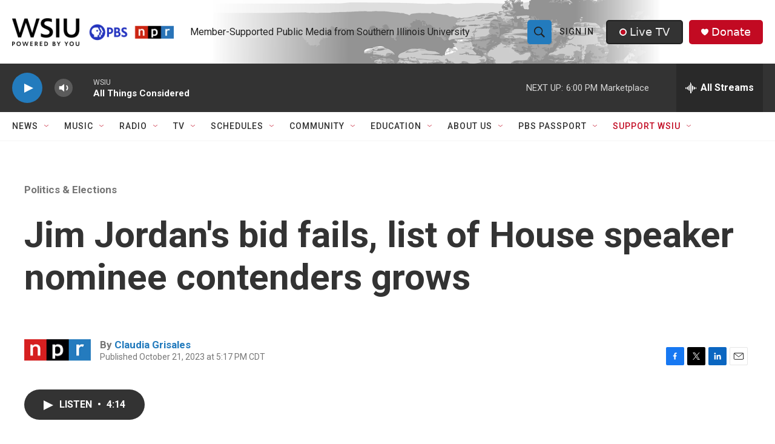

--- FILE ---
content_type: text/html; charset=utf-8
request_url: https://www.google.com/recaptcha/api2/aframe
body_size: 150
content:
<!DOCTYPE HTML><html><head><meta http-equiv="content-type" content="text/html; charset=UTF-8"></head><body><script nonce="hphJR22zzoiVsg9tl5E-PA">/** Anti-fraud and anti-abuse applications only. See google.com/recaptcha */ try{var clients={'sodar':'https://pagead2.googlesyndication.com/pagead/sodar?'};window.addEventListener("message",function(a){try{if(a.source===window.parent){var b=JSON.parse(a.data);var c=clients[b['id']];if(c){var d=document.createElement('img');d.src=c+b['params']+'&rc='+(localStorage.getItem("rc::a")?sessionStorage.getItem("rc::b"):"");window.document.body.appendChild(d);sessionStorage.setItem("rc::e",parseInt(sessionStorage.getItem("rc::e")||0)+1);localStorage.setItem("rc::h",'1769469166560');}}}catch(b){}});window.parent.postMessage("_grecaptcha_ready", "*");}catch(b){}</script></body></html>